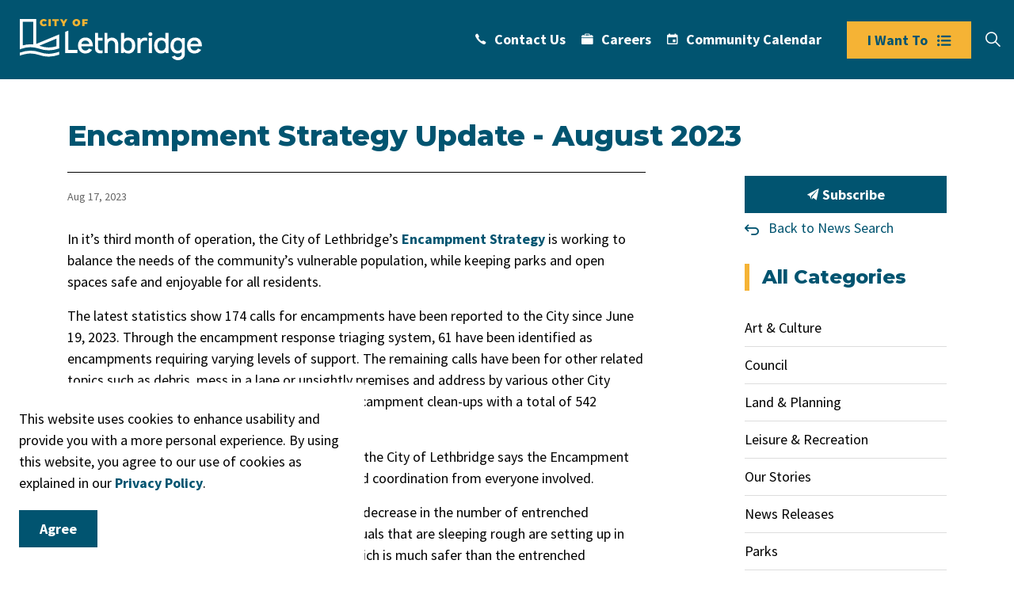

--- FILE ---
content_type: text/html; charset=utf-8
request_url: https://www.lethbridge.ca/news/posts/encampment-strategy-update-august-2023/
body_size: 14108
content:
<!DOCTYPE html>
<html dir="ltr" lang="en" class="no-js usn">
<head>
            <!-- Google Analytics -->
        <link rel="dns-prefetch" href="//www.google-analytics.com">
        <!-- Google Tag Manager -->
        <link rel="dns-prefetch" href="//www.googletagmanager.com">

    <!-- Google Fonts -->
<link rel="dns-prefetch" href="//fonts.googleapis.com">
<link rel="dns-prefetch" href="//fonts.gstatic.com">
    <meta charset="utf-8">
    <meta name="viewport" content="width=device-width, initial-scale=1, shrink-to-fit=no, maximum-scale=2">
        <link rel="canonical" href="https://www.lethbridge.ca/news/posts/encampment-strategy-update-august-2023/" />
    <title>Encampment Strategy Update - August 2023 | City of Lethbridge</title>
    <meta name="description" content="">
            <link rel="alternate" hreflang="en-us" href="https://www.lethbridge.ca/news/posts/encampment-strategy-update-august-2023/" />
    <meta name="twitter:card" content="summary_large_image" />
        <meta name="twitter:site" content="@LethbridgeCity" />
    <meta property="og:type" content="website">
    <meta property="og:title" content="Encampment Strategy Update - August 2023 | City of Lethbridge" />
    <meta property="og:image" content="https://www.lethbridge.ca/media/plwoock5/city-of-lethbridge-logo-full-color-rgb-2.svg" />
    <meta property="og:url" content="https://www.lethbridge.ca/news/posts/encampment-strategy-update-august-2023/" />
    <meta property="og:description" content="" />
    <meta property="og:site_name" content="City of Lethbridge" />
    <meta name="robots" content="index,follow">
    <meta name="pageID" content="6651" />

    




    <link href="/sb/sitebuilder-ltr-css-bundle.css.v1-9-1-0" media="screen" rel="stylesheet" />
<link href="/sb/sitebuilder-css-bundle.css.v1-9-1-0" media="screen" rel="stylesheet" />
<link href="/sb/sitebuilder-css-small-bundle.css.v1-9-1-0" media="screen and (min-width:0) and (max-width:991px)" rel="stylesheet" />
<link href="/sb/sitebuilder-css-large-bundle.css.v1-9-1-0" media="screen and (min-width:992px)" rel="stylesheet" />
<link rel="stylesheet" media="screen" href="/uSkinned/css/generated/2275fe43-6391-4033-b7cc-aff3cad93f83.css?version=638992681230070000" />
<link href="/sb/sitebuilder-css-prnt-bundle.css.v1-9-1-0" media="print" rel="stylesheet" />

<link href="/sb/gov-css-bundle.css.v1-9-1-0" media="screen" rel="stylesheet" />


            <link rel="shortcut icon" type="image/svg" href="/media/mssd151y/city-of-lethbridge-logo-mark-full-color-rgb.svg?width=32&amp;height=32">
        <link rel="apple-touch-icon" sizes="57x57" type="image/svg" href="/media/mssd151y/city-of-lethbridge-logo-mark-full-color-rgb.svg?width=57&amp;height=57">
        <link rel="apple-touch-icon" sizes="60x60" type="image/svg" href="/media/mssd151y/city-of-lethbridge-logo-mark-full-color-rgb.svg?width=60&amp;height=60">
        <link rel="apple-touch-icon" sizes="72x72" type="image/svg" href="/media/mssd151y/city-of-lethbridge-logo-mark-full-color-rgb.svg?width=72&amp;height=72">
        <link rel="apple-touch-icon" sizes="76x76" type="image/svg" href="/media/mssd151y/city-of-lethbridge-logo-mark-full-color-rgb.svg?width=76&amp;height=76">
        <link rel="apple-touch-icon" sizes="114x114" type="image/svg" href="/media/mssd151y/city-of-lethbridge-logo-mark-full-color-rgb.svg?width=114&amp;height=114">
        <link rel="apple-touch-icon" sizes="120x120" type="image/svg" href="/media/mssd151y/city-of-lethbridge-logo-mark-full-color-rgb.svg?width=120&amp;height=120">
        <link rel="apple-touch-icon" sizes="144x144" type="image/svg" href="/media/mssd151y/city-of-lethbridge-logo-mark-full-color-rgb.svg?width=144&amp;height=144">
        <link rel="apple-touch-icon" sizes="152x152" type="image/svg" href="/media/mssd151y/city-of-lethbridge-logo-mark-full-color-rgb.svg?width=152&amp;height=152">
        <link rel="apple-touch-icon" sizes="180x180" type="image/svg" href="/media/mssd151y/city-of-lethbridge-logo-mark-full-color-rgb.svg?width=180&amp;height=180">
        <link rel="icon" sizes="16x16" type="image/svg" href="/media/mssd151y/city-of-lethbridge-logo-mark-full-color-rgb.svg?width=16&amp;height=16">
        <link rel="icon" sizes="32x32" type="image/svg" href="/media/mssd151y/city-of-lethbridge-logo-mark-full-color-rgb.svg?width=32&amp;height=32">
        <link rel="icon" sizes="96x96" type="image/svg" href="/media/mssd151y/city-of-lethbridge-logo-mark-full-color-rgb.svg?width=96&amp;height=96">
        <link rel="icon" sizes="192x192" type="image/svg" href="/media/mssd151y/city-of-lethbridge-logo-mark-full-color-rgb.svg?width=192&amp;height=192">
        <meta name="msapplication-square70x70logo" content="/media/mssd151y/city-of-lethbridge-logo-mark-full-color-rgb.svg?width=70&height=70" />
        <meta name="msapplication-square150x150logo" content="/media/mssd151y/city-of-lethbridge-logo-mark-full-color-rgb.svg?width=150&height=150" />
        <meta name="msapplication-wide310x150logo" content="/media/mssd151y/city-of-lethbridge-logo-mark-full-color-rgb.svg?width=310&height=150" />
        <meta name="msapplication-square310x310logo" content="/media/mssd151y/city-of-lethbridge-logo-mark-full-color-rgb.svg?width=310&height=310" />

            <script>
var notificationExDays = 365;        </script>

    
<!--COMMENT-->
            <!-- Global site tag (gtag.js) - Google Analytics -->
        <script async src="https://www.googletagmanager.com/gtag/js?id=G-DB12XVCQDY"></script>
        <script>
        window.dataLayer = window.dataLayer || [];
        function gtag() { dataLayer.push(arguments); }
        gtag('js', new Date());
        gtag('config', 'G-DB12XVCQDY');
        </script>
        <!-- Google Tag Manager -->
        <script>
        (function(w,d,s,l,i){w[l]=w[l]||[];w[l].push({'gtm.start':
        new Date().getTime(),event:'gtm.js'});var f=d.getElementsByTagName(s)[0],
        j=d.createElement(s),dl=l!='dataLayer'?'&l='+l:'';j.async=true;j.src=
        'https://www.googletagmanager.com/gtm.js?id='+i+dl;f.parentNode.insertBefore(j,f);
        })(window,document,'script','dataLayer','AW-11146071694, GT-KTR3XPZ');</script>
        <!-- End Google Tag Manager -->
        <!-- Facebook Pixel Code -->
        <script>
        !function(f,b,e,v,n,t,s)
        {if(f.fbq)return;n=f.fbq=function(){n.callMethod?
        n.callMethod.apply(n,arguments):n.queue.push(arguments)};
        if(!f._fbq)f._fbq=n;n.push=n;n.loaded=!0;n.version='2.0';
        n.queue=[];t=b.createElement(e);t.async=!0;
        t.src=v;s=b.getElementsByTagName(e)[0];
        s.parentNode.insertBefore(t,s)}(window, document,'script',
        'https://connect.facebook.net/en_US/fbevents.js');
        fbq('init', 'ID: 702243229955122');
        fbq('track', 'PageView');
        fbq('track', 'ViewContent');
        </script>
        <noscript>
            <img height="1" width="1" style="display:none"
                 src="https://www.facebook.com/tr?id=ID: 702243229955122&ev=PageView&noscript=1" />
        </noscript>
        <!-- End Facebook Pixel Code -->

</head>
<body 
    
 class="body-bg body-bg-solid header-01-lg header-01-sm show_header-on-scroll-lg show_header-on-scroll-sm directional-icons-chevron           main-navigation-underline-link-hover  secondary-navigation-underline-link-hover  content-underline-link-hover  footer-underline-link-hover    "

>



    <link rel="stylesheet" href="/css/GOV/modules/alert/alert.css" />






            <!-- Google Tag Manager (noscript) -->
        <noscript>
            <iframe src="https://www.googletagmanager.com/ns.html?id=AW-11146071694, GT-KTR3XPZ"
                    height="0" width="0" style="display:none;visibility:hidden"></iframe>
        </noscript>
        <!-- End Google Tag Manager (noscript) -->


    <!-- Site -->
    <div id="site">

        <!-- Header -->
            <header id="site-header" class="header-bg header-bg-solid" tabindex="-1">
        <!-- Skip links -->
        <a class="skip-to-content" id="skip-to-content-link" href="#site-content">Skip to main content</a>
        <a class="skip-to-content" id="skip-to-footer-link" href="#site-footer">Skip to footer</a>
        <!--// Skip links -->
        <div class="container-fluid">

            <div class="row">

                    <div id="logo" >
        <a href="/" title="City of Lethbridge">
                                <img src="/media/esnd4m4q/city-of-lethbridge-logo.svg"  alt="">
                <span class="sr-only">City of Lethbridge</span>
        </a>
    </div>



                    <!-- Expand -->
                    <button id="burgerNavStyle" class="expand-header expand-3-bars expand-even-lines expand-active-cross" type="button" aria-expanded="false" aria-label="Expand header">
                        <span>Menu</span>
                    </button>
                    <!--// Expand -->
                <!-- Main navigation -->


                <!--// Main navigation -->
                <!-- Secondary navigation -->
                
        <nav aria-label="Secondary" class="secondary nav-dropdown navigation-dropdown-bg navigation-dropdown-bg-solid">
            <ul>
                            <li><span><a href="http://www.lethbridge.ca/contacts-directory/"  ><i class="icon usn_ion-ios-call before"></i>Contact Us</a></span></li>
                            <li><span><a href="http://www.lethbridge.ca/careers/"  ><i class="icon usn_ion-ios-briefcase before"></i>Careers</a></span></li>
                            <li><span><a href="https://calendar.lethbridge.ca/"  ><i class="icon usn_ion-md-calendar before"></i>Community Calendar</a></span></li>

            </ul>
        </nav>

                <!--// Secondary navigation -->
                <!-- CTA Links -->
                        <nav aria-label="Call to actions" class="cta-links">
                    <a class="btn  c1-btn-bg c1-btn-bg-solid c1-btn-bg-hover-solid c1-btn-text c1-btn-borders" href="#"  >
                        <span></span>
                        <i class="icon usn_ion-ios-list before"></i>I Want To
                    </a>
        </nav>

                <!--// CTA Links -->
                <!-- Site search -->
                <!--// Site search -->
                <!-- Site search Advanced -->
                                            <div class="form site-search-form site-search radio-topnav">
                                <div class="gs-search-popup-wrapper">
                                        <div class="gs-search-inputs">


    <!-- GOOGLE SEARCH -->
        <div class="search-form-container google_search_field-topnav" data-placeholder="What are you looking for?" data-engine-id="43a63e7a0337748b2" data-btn="base-btn-bg base-btn-bg-solid base-btn-bg-hover-solid" name="google_search_field-topnav" data-selector="GOVGoogleSearch">
            <div class="google-search-container site-search-input" aria-label="Site search" data-search="Search">
                <gcse:searchbox-only></gcse:searchbox-only>
            </div>
        </div>
    <!--// GOOGLE SEARCH -->

                                        </div>

    <!-- SEARCH SELECTION -->
    <!--// SEARCH SELECTION -->

                                </div>

                                <button class="expand-search" type="button" data-toggle="collapse" aria-label="Expand site search">
                                    <em>Expand Search</em>
                                    <i aria-hidden="true" class="icon usn_ion-ios-search search-icon"></i>
                                    <i aria-hidden="true" class="icon usn_ion-md-close close-icon" tabindex="0"></i>
                                </button>
                            </div>

                <!--// Site search Advanced -->

            </div>

        </div>
    </header>


        <!--// Header -->
        <!-- Content -->
        <main id="site-content" tabindex="-1">

            
            






    <section class="content base-bg"><div class="container">        <!-- Row -->
        <div class="row">
            <div class="heading-col col">


                <h1 class="heading main base-heading">Encampment Strategy Update - August 2023</h1>


            </div>
        </div>
        <!--// Row -->
<div class="row justify-content-between">
        <!-- Content column -->
        <div class="content-col left-col col-lg-8 col-12 order-1">
                <!-- Meta -->
                <section class="content component meta base-bg gs-news-details-meta">
                        <div class="gs-news-details-author-date">
                                <span class="gs-news-details-date">Aug 17, 2023</span>
                        </div>
                </section>
                <!--// Meta -->

                <section class="content component usn_cmp_text base-bg base-bg-solid  " >  

        <div class="component-inner">



                <div class="info ">

        

        <div class="text base-text " data-os-animation="fadeIn" data-os-animation-delay="0s">
            <p>In it’s third month of operation, the City of Lethbridge’s <a href="/news/posts/council-approves-coordinated-encampment-strategy/">Encampment Strategy</a> is working to balance the needs of the community’s vulnerable population, while keeping parks and open spaces safe and enjoyable for all residents.</p>
<p>The latest statistics show 174 calls for encampments have been reported to the City since June 19, 2023. Through the encampment response triaging system, 61 have been identified as encampments requiring varying levels of support. The remaining calls have been for other related topics such as debris, mess in a lane or unsightly premises and address by various other City departments. There have been 14 coordinated encampment clean-ups with a total of 542 structures and 27,000 kg of debris removed.</p>
<p>Matt Pitcher, Housing Solutions Coordinator with the City of Lethbridge says the Encampment Response Team has seen excellent compliance and coordination from everyone involved.</p>
<p>“One of the significant changes we’ve seen is the decrease in the number of entrenched encampments,” says Pitcher. “Many of the individuals that are sleeping rough are setting up in the evening and leaving the following morning which is much safer than the entrenched encampments we were seeing last summer. Even when we go in to do the coordinated clean ups, encampment occupants are helping and cleaning up after themselves which is a big step forward.”</p>
<p>One of the priorities of the encampment response is to have onsite supports, connecting individuals to the resources they need. The newly established Street Medicine Outreach Program operated by the Blood Tribe Department of Health has now been operational for over a month and has been able to engage with vulnerable individuals to provide mobile medical services. This includes things like wound care, dressing changes and medical referrals.</p>
<p>“The Street Medicine Outreach project has had a huge impact,” says Sergeant Ryan Darroch, with the Lethbridge Police Service - Downtown Policing Unit. “Our role within the encampment response is to keep everyone safe. When we can help connect more people to the health and wellness services they need, combined with the housing supports, it goes a long way in getting folks into a safe environment and off the streets.”</p>
<p>Lethbridge Police Service have been instrumental in ensuring collective team safety during coordinated encampment clean-ups/removals, while maintaining the dignity of community members residing in encampments.</p>
<p>The Encampment Response Team has also held proactive meetings with key community stakeholders who have experienced higher numbers of encampments in or near their facilities. These meetings help outline the encampment strategy and how to report concerns. The team has been able to share information, collect feedback and develop strong community partnerships.</p>
<p>On April 18, Lethbridge City Council approved funding for up to $500,000 per year for 2023-2026 and $250,000 one-time funding to support the Encampment Strategy.</p>
<p>The Strategy establishes a consistent approach that triages an encampment response based on health and safety risks and allocate the appropriate level of resources.</p>
<p>View the <a href="/media/jqxolhss/encampment_strategy_2023_-_finalpdf.pdf">Encampment Strategy</a> for full details on objectives and response process.</p>
        </div>


    </div>




        </div>
    </section>





        </div>
        <!--// Content column -->

    <!-- Second column -->
    <div class="right-col col-xl-3 col-lg-4 col-12 order-2 gs-news-second-column">
            <!--Subscribe Link Button-->
<a class="btn base-btn-bg base-btn-bg-solid base-btn-bg-hover-solid base-btn-text base-btn-borders" href="/subscribe/">
                <span></span>
                <i aria-hidden="true" class="icon usn_ion-ios-paper-plane paper-plane"></i> Subscribe
            </a>

                    <a class="gs-backToListing" href="/news/">Back to News Search</a>
        <!-- SUB - FILTER -->
        <nav class="sub">
            <p class="heading sm"><a href="/news/">All Categories</a></p>

            <ul>
                <li >
                    <span>
                        <a href="/news/art-culture/" rel="NOINDEX, FOLLOW">
                            Art &amp; Culture
                        </a>
                    </span>
               
                </li>
                <li >
                    <span>
                        <a href="/news/council/" rel="NOINDEX, FOLLOW">
                            Council
                        </a>
                    </span>
               
                </li>
                <li >
                    <span>
                        <a href="/news/land-planning/" rel="NOINDEX, FOLLOW">
                            Land &amp; Planning
                        </a>
                    </span>
               
                </li>
                <li >
                    <span>
                        <a href="/news/leisure-recreation/" rel="NOINDEX, FOLLOW">
                            Leisure &amp; Recreation
                        </a>
                    </span>
               
                </li>
                <li >
                    <span>
                        <a href="/news/our-stories/" rel="NOINDEX, FOLLOW">
                            Our Stories
                        </a>
                    </span>
               
                </li>
                <li >
                    <span>
                        <a href="/news/news-releases/" rel="NOINDEX, FOLLOW">
                            News Releases
                        </a>
                    </span>
               
                </li>
                <li >
                    <span>
                        <a href="/news/parks/" rel="NOINDEX, FOLLOW">
                            Parks
                        </a>
                    </span>
               
                </li>
                <li >
                    <span>
                        <a href="/news/public-hearings/" rel="NOINDEX, FOLLOW">
                            Public Hearings
                        </a>
                    </span>
               
                </li>
                <li >
                    <span>
                        <a href="/news/public-notices-city-clerks/" rel="NOINDEX, FOLLOW">
                            Public Notices - City Clerks
                        </a>
                    </span>
               
                </li>
                <li >
                    <span>
                        <a href="/news/public-notices-land-planning/" rel="NOINDEX, FOLLOW">
                            Public Notices - Land &amp; Planning
                        </a>
                    </span>
               
                </li>
                <li >
                    <span>
                        <a href="/news/public-service-announcements/" rel="NOINDEX, FOLLOW">
                            Public Service Announcements
                        </a>
                    </span>
               
                </li>
                <li >
                    <span>
                        <a href="/news/transit/" rel="NOINDEX, FOLLOW">
                            Transit
                        </a>
                    </span>
               
                </li>
                <li >
                    <span>
                        <a href="/news/waste-recycling/" rel="NOINDEX, FOLLOW">
                            Waste &amp; Recycling
                        </a>
                    </span>
               
                </li>
                <li >
                    <span>
                        <a href="/news/water/" rel="NOINDEX, FOLLOW">
                            Water
                        </a>
                    </span>
               
                </li>
                <li >
                    <span>
                        <a href="/news/road-and-facility-closures/" rel="NOINDEX, FOLLOW">
                            Road and Facility Closures
                        </a>
                    </span>
               
                </li>
                <li >
                    <span>
                        <a href="/news/election/" rel="NOINDEX, FOLLOW">
                            Election
                        </a>
                    </span>
               
                </li>
            </ul>
        </nav>
        <!--// SUB -->
        <!-- Pods -->
        <div class="swp">

                <div class="listing listing-pods">

            <div class="item item_has-bg  swp-item item_text-below usn_pod_textimage text-left contact-info " data-os-animation="fadeIn" data-os-animation-delay="0s" data-os-animation-duration="1.2s">
            <div class="inner c3-bg c3-bg-solid  ">
                    <div class="info ">

                        <p class="heading  c3-heading " >Contact Us</p>

                            <div class="text c3-text">
                                <p><strong>City Hall</strong><br />910 4 Avenue South<br />Lethbridge, AB T1J 0P6</p>
<p>Phone:<a href="tel:311"><strong> 311</strong></a><br />or <a href="tel:4033203111"><strong>403-320-3111</strong></a> (if outside of Lethbridge)</p>
<p> </p>
                            </div>

                    </div>
            </div>
    </div>


                </div>

        </div>
        <!--// Pods -->

    </div>
    <!--// Second column -->


    </div></div></section>






                <section class="content component usn_cmp_pods base-bg base-bg-solid  lethbridge-iWantTo" >  

        <div class="component-inner">
                    <div class="container">

        <!-- Introduction -->
        <div class="component-introduction row justify-content-center text-center " data-os-animation="fadeIn" data-os-animation-delay="0s" data-os-animation-duration="1.2s">
            <div class="info col">

                <h2 class="heading  base-heading " >I Want To...</h2>

            </div>
        </div>
        <!--// Introduction -->


                        <div class="component-main row listing  listing_basic-grid listing-pods " >
            <div class="item item_has-bg  items-4 col-12 item_text-below usn_pod_textimage    text-center lethbridge-iWantTo-links " data-os-animation="fadeIn" data-os-animation-delay="0s" data-os-animation-duration="1.2s">
            <div class="inner c3-bg c3-bg-solid  ">
                    <div class="info ">

                        <p class="heading sm c3-heading " >Apply & Register</p>

                            <div class="text c3-text">
                                <ul>
<li><a href="/applications-licences-permits/animal-licences/" title="Animal Licences" data-anchor="#">Animal Licences</a></li>
<li><a href="/building-and-renovating/building-permits-and-applications/" title="Building Permits and Applications" data-anchor="#">Building Permits</a></li>
<li><a href="/applications-licences-permits/fire-permits/" title="Fire Permits" data-anchor="#">Burning Permits</a></li>
<li><a href="/applications-licences-permits/business-licences/" title="Business Licences" data-anchor="#">Business Licences</a></li>
<li><a href="/applications-licences-permits/planning-and-development-applications/" title="Planning and Development Applications" data-anchor="#">Development Permits</a></li>
<li><a href="/applications-licences-permits/event-rental-and-permits/" title="Event Rental and Permits" data-anchor="#">Event Permits</a></li>
<li><a href="/applications-licences-permits/event-rental-and-permits/" title="Event Rental and Permits" data-anchor="#">Facility Requests</a></li>
<li><a href="/community-services-supports/community-social-development-csd/fee-assistance-program/" title="Fee Assistance Program">Fee Assistance Program</a></li>
<li><a href="/community-services-supports/grants-and-support/" title="Grants and Support">Grants and Support</a></li>
<li><a href="https://aquatics.lethbridge.ca/RECEX/public" title="Recreation Programs">Recreation Programs</a></li>
</ul>
                            </div>

                    </div>
            </div>
    </div>
            <div class="item item_has-bg  items-4 col-12 item_text-below usn_pod_textimage    text-center lethbridge-iWantTo-links " data-os-animation="fadeIn" data-os-animation-delay="0s" data-os-animation-duration="1.2s">
            <div class="inner c3-bg c3-bg-solid  ">
                    <div class="info ">

                        <p class="heading sm c3-heading " >Pay & Buy</p>

                            <div class="text c3-text">
                                <ul>
<li><a href="/applications-licences-permits/animal-licences/" title="Animal Licences" data-anchor="#">Animal Licence Tags</a></li>
<li><a href="/applications-licences-permits/event-rental-and-permits/" title="Event Rental and Permits" data-anchor="#">Facility Rentals</a></li>
<li><a href="/property-taxes/" title="Property Taxes" data-anchor="#">Property Taxes</a></li>
<li><a href="/utilities/paying-a-utility-bill/" title="Paying a Utility Bill" data-anchor="#">Utility Bills</a></li>
<li><a href="/utilities/water-wastewater-and-stormwater/" title="Water, Wastewater and Stormwater" data-anchor="#">Water Sales</a></li>
<li><a href="https://ecom.lethbridge.ca/MyCity/ecom/PayableItems/PROSPERO/Search.aspx?s=FolderNumber&amp;pid=07318C180409152012502516" data-anchor="?s=FolderNumber&amp;pid=07318C180409152012502516">Permit Payments</a></li>
<li><a href="https://ecom.lethbridge.ca/MyCity/ecom/PayableItems/PayableItem.aspx?pid=07318C180409150917165065" data-anchor="?pid=07318C180409150917165065">Parking and Bylaw Tickets</a></li>
<li><a href="https://ecom.lethbridge.ca/MyCity/ecom/PayableItems/PayableItem.aspx?pid=07318C180409151851510391" data-anchor="?pid=07318C180409151851510391">Business License Renewal</a></li>
</ul>
                            </div>

                    </div>
            </div>
    </div>
            <div class="item item_has-bg  items-4 col-12 item_text-below usn_pod_textimage    text-center lethbridge-iWantTo-links " data-os-animation="fadeIn" data-os-animation-delay="0s" data-os-animation-duration="1.2s">
            <div class="inner c3-bg c3-bg-solid  ">
                    <div class="info ">

                        <p class="heading sm c3-heading " >Find & View</p>

                            <div class="text c3-text">
                                <ul>
<li><a rel="noopener" href="/council-administration-governance/agendas-minutes-and-council-meetings/" target="_blank" title="Agendas, Minutes and Council Meetings">Agendas and Minutes</a></li>
<li><a href="/bylaws-animal-services/bylaws/" title="Bylaws" data-anchor="#">Bylaws</a><a href="#"></a></li>
<li><a href="/council-administration-governance/council-policies/" title="Council Policies">Council Policies</a></li>
<li><a href="/waste-recycling/residential-collection/" title="Waste Collection Schedule">Garbage and Recycling Schedule</a></li>
<li><a href="/planning-development/planning-projects-plans-and-studies/" title="Planning Projects, Plans and Studies" data-anchor="#">Plans, Reports and Studies</a></li>
<li><a rel="noopener" href="https://getinvolvedlethbridge.ca/" target="_blank">Community Engagement Opportunities</a></li>
<li><a rel="noopener" href="https://tourismlethbridge.com/" target="_blank">Tourism Opportunities</a></li>
<li><a href="/community-services-supports/online-services/" title="Online Services">View all Online Services</a></li>
</ul>
                            </div>

                    </div>
            </div>
    </div>
            <div class="item item_has-bg  items-4 col-12 item_text-below usn_pod_textimage    text-center lethbridge-iWantTo-links " data-os-animation="fadeIn" data-os-animation-delay="0s" data-os-animation-duration="1.2s">
            <div class="inner c3-bg c3-bg-solid  ">
                    <div class="info ">

                        <p class="heading sm c3-heading " >Report a Problem</p>

                            <div class="text c3-text">
                                <ul>
<li><a href="/utilities/electric/">Electric</a></li>
<li><a href="https://forms.lethbridge.ca/311-Forms/Report-a-problem/Report-a-parks-problem">Parks</a></li>
<li><a href="/community-services-supports/community-social-development-csd/#publicsafety" title="Community Social Development (CSD)" data-anchor="#publicsafety">Public Safety</a></li>
<li><a href="https://forms.lethbridge.ca/311-Forms/Report-a-problem/Report-a-roads-or-sidewalk-problem">Roads &amp; Sidewalks</a></li>
<li><a href="/roads-parking-transit/traffic-safety-and-lighting/">Traffic Safety &amp; Lighting</a></li>
<li><a href="/waste-recycling/" title="Waste &amp; Recycling">Waste, Recycling and Organics</a></li>
<li><a href="/utilities/water-wastewater-and-stormwater/">Water, Wastewater and Stormwater</a></li>
<li><a href="https://forms.lethbridge.ca/311-Forms/Compliments-and-Comments">Compliments &amp; Comments</a></li>
</ul>
                            </div>

                    </div>
            </div>
    </div>
                          <div class="item usn_pod_searchlinksadvanced    items-4 col-12 website-search lethbridge-iWantTo-search">
                            <div class="inner">
                                                                    <div class="gs-search-component gs-search-component-radio">
                                    <div class="gs-search-inputs">

    <!-- GOOGLE SEARCH -->
        <div class="search-form-container google_search_field-component" data-placeholder="What are you looking for?" data-engine-id="43a63e7a0337748b2" data-btn="c2-btn-bg c2-btn-bg-hover c2-btn-text c2-btn-borders" name="google_search_field-component" data-selector="GOVGoogleSearch">
            <div class="google-search-container site-search" aria-label="Site search" data-search="Search">
                <gcse:searchbox-only></gcse:searchbox-only>
            </div>
        </div>
    <!--// GOOGLE SEARCH -->

                                    </div>
                                    <!-- Search selection -->

    <!-- SEARCH SELECTION -->
    <!--// SEARCH SELECTION -->

                                </div>

                                </div>
                            </div>
            </div>




                    </div>
        </div>
    </section>


        </main>
        <!--// Content -->
        <!-- Footer -->
                    <footer id="site-footer" class="footer-bg footer-bg-solid" tabindex="-1">

                <!-- Breadcrumb -->
                        <section class="breadcrumb-trail">
            <div class="container">
                <nav aria-label="Breadcrumb">
                    <ol class="breadcrumb" itemscope itemtype="https://schema.org/BreadcrumbList">
                                <li class="breadcrumb-item" itemprop="itemListElement" itemscope itemtype="https://schema.org/ListItem">

                                        <a href="/" itemtype="https://schema.org/Thing" itemprop="item">
                                            <span itemprop="name"><i class="icon before"></i>Home</span>
                                        </a>
                                    <meta itemprop="position" content="1" />
                                </li>
                                <li class="breadcrumb-item" itemprop="itemListElement" itemscope itemtype="https://schema.org/ListItem">

                                        <a href="/news/" itemtype="https://schema.org/Thing" itemprop="item">
                                            <span itemprop="name"><i class="icon before"></i>News</span>
                                        </a>
                                    <meta itemprop="position" content="2" />
                                </li>
                                <li class="breadcrumb-item" itemprop="itemListElement" itemscope itemtype="https://schema.org/ListItem">

                                        <a href="/news/posts/" itemtype="https://schema.org/Thing" itemprop="item">
                                            <span itemprop="name"><i class="icon before"></i>Posts</span>
                                        </a>
                                    <meta itemprop="position" content="3" />
                                </li>
                            <li itemprop="itemListElement" itemscope itemtype="https://schema.org/ListItem" class="breadcrumb-item active" aria-current="page"><span itemprop="name"><i class="icon before"></i>Encampment Strategy Update - August 2023</span><meta itemprop="position" content="4" /></li>
                    </ol>
                </nav>
            </div>
        </section>

                <!--// Breadcrumb -->

                <div class="container">

                        <!-- Row -->
                        <div class="row listing">

                                        <div class="item footer-item usn_pod_image   col-lg-2 col-md-2 col-12 col footer-logo">
                                                <div class="inner">
                                                            <div class="image  " data-os-animation="fadeIn" data-os-animation-delay="0s" data-os-animation-duration="1.2s">

                        <img src="/media/sr1djoc4/lethbridge-crest-white.svg" alt="">


        </div>

                                                </div>
                                        </div>
            <div class="item  footer-item offset-lg-1 offset-md-1 col-lg-3 col-md-5 col-12 col  item_text-below usn_pod_textimage textAlignmentLeft  " data-os-animation="fadeIn" data-os-animation-delay="0s" data-os-animation-duration="0.9s">
            <div class="inner   ">
                    <div class="info ">

                        <p class="heading sm footer-heading " >City of Lethbridge</p>

                            <div class="text footer-text">
                                <p>910 4 Avenue South<br />Lethbridge, AB T1J 0P6<br />Phone: <a href="tel:311">311</a><br />or <a href="tel:4033203111">403-320-3111</a> <em>(if outside of Lethbridge)</em><br /><br /></p>
                            </div>

                    </div>
            </div>
    </div>
            <div class="item  footer-item   col-lg-3 col-md-5 col-12 col  item_text-below usn_pod_textimage textAlignmentLeft  " data-os-animation="fadeIn" data-os-animation-delay="0s" data-os-animation-duration="0.9s">
            <div class="inner   ">
                    <div class="info ">

                        <p class="heading sm footer-heading " >Hours of Operation</p>

                            <div class="text footer-text">
                                <p>Monday to Friday<br />8:30 AM - 4:30 PM (closed holidays)</p>
                            </div>

                    </div>
            </div>
    </div>
                                        <div class="item footer-item usn_pod_sociallinks   col-lg-3 col-md-6 col-12 col text-right">
                                                <div class="inner">
                                                    <p class="heading sm footer-heading "  data-os-animation="fadeInDown" data-os-animation-delay="0s" data-os-animation-duration="1s" >Connect With Us</p>        <nav class="social " data-os-animation="fadeInDown" data-os-animation-delay="0s" data-os-animation-duration="1s" aria-label="Social links">

            <ul>
                        <li>
                            <span>
                                <a href="https://www.facebook.com/cityoflethbridge" target="_blank" rel="noreferrer noopener"  title="Link will open in a new window/tab" >
                                            <img src="/media/npzliiqa/facebook.svg" alt="">
                                        <span class="sr-only">City of Lethbridge Facebook</span>
                                </a>
                            </span>
                        </li>
                        <li>
                            <span>
                                <a href="https://twitter.com/LethbridgeCity" target="_blank" rel="noreferrer noopener"  title="Link will open in a new window/tab" >
                                            <img src="/media/fqincuy4/twitter.svg" alt="">
                                        <span class="sr-only">City of Lethbridge Twitter</span>
                                </a>
                            </span>
                        </li>
                        <li>
                            <span>
                                <a href="https://www.instagram.com/cityoflethbridge/" target="_blank" rel="noreferrer noopener"  title="Link will open in a new window/tab" >
                                            <img src="/media/ga4ne1fu/instagram.svg" alt="">
                                        <span class="sr-only">City of Lethbridge Instagram</span>
                                </a>
                            </span>
                        </li>
                        <li>
                            <span>
                                <a href="https://www.youtube.com/user/CityofLethbridge/featured" target="_blank" rel="noreferrer noopener"  title="Link will open in a new window/tab" >
                                            <img src="/media/mm3cyr3m/youtube.svg" alt="">
                                        <span class="sr-only">City of Lethbridge YouTube</span>
                                </a>
                            </span>
                        </li>
                        <li>
                            <span>
                                <a href="https://www.linkedin.com/company/cityoflethbridge/" target="_blank" rel="noreferrer noopener"  title="Link will open in a new window/tab" >
                                            <img src="/media/ey3j3ehp/linkedin.svg" alt="">
                                        <span class="sr-only">City of Lethbridge LinkedIn</span>
                                </a>
                            </span>
                        </li>
            </ul>
        </nav>

                                                </div>
                                        </div>
            <div class="item item_has-bg footer-item   col-lg-12 col-md-12 col-12 col  item_text-below usn_pod_textimage text-left land-acknowledgement " data-os-animation="fadeIn" data-os-animation-delay="0s" data-os-animation-duration="1.2s">
            <div class="inner c2-bg c2-bg-solid  ">
                    <div class="info ">

                        

                            <div class="text c2-text">
                                <p><a rel="noopener" href="https://www.youtube.com/watch?v=c7cFRE5lVQ4&amp;t=1s" target="_blank" data-anchor="?v=c7cFRE5lVQ4&amp;t=1s">The City of Lethbridge acknowledges that we are gathered on the lands of the Blackfoot people of the Canadian Plains and pays respect to the Blackfoot people past, present and future while recognizing and respecting their cultural heritage, beliefs and relationship to the land. The City of Lethbridge offers respect to the Métis and all who have lived on this land and made Lethbridge their home.</a></p>
                            </div>

                    </div>
            </div>
    </div>

                        </div>
                        <!--// Row -->
                    <!-- Row -->
                    <div class="row">

                        <div class="col">
                            <nav aria-label="Footer" class="footer-navigation">
                                <ul>
                                    <li><div>&copy; 2026 City of Lethbridge</div></li>
                                                    <li><span><a href="http://www.lethbridge.ca/news-notices-stories/privacy-policy/"  >Privacy Policy</a></span></li>
                <li><span><a href="http://www.lethbridge.ca/news-notices-stories/privacy-policy/legal-disclaimers/"  >Legal Disclaimers</a></span></li>
                <li><span><a href="http://www.lethbridge.ca/careers/"  >Careers</a></span></li>
                <li><span><a href="http://www.lethbridge.ca/sitemap/"  >Sitemap</a></span></li>
                <li><span><a href="mailto:webfeedback@lethbridge.ca" target="_blank" rel="noreferrer noopener"  title="Link will open in a new window/tab" >Website Feedback</a></span></li>

                                    <li class="site-credit">
                                        <div>Made with </div>
                                        <span><a target="_blank" rel="noopener" title="Link will open in a new window/tab" href="https://www.govstack.com/">Govstack</a></span>
                                    </li>
                                </ul>
                            </nav>
                        </div>

                    </div>
                    <!--// Row -->

                            <!-- Back to top -->
        <div class="usn_back-to-top position-right">
            <button id="back-to-top-link" aria-label="Back to top" class="btn base-btn-bg base-btn-bg base-btn-bg-solid base-btn-bg-hover-solid base-btn-text base-btn-borders btn-back-to-top">
                <span></span>
                <i aria-hidden="true" class="icon"></i><span aria-hidden="true" class="d-none">Back to top</span>
            </button>
        </div>
        <!--// Back to top -->


                </div>
            </footer>

        <!--// Footer -->

    </div>
    <!--// Site -->

            <!-- Notification -->
        <div id="NotificationPanel" class="usn-notification position-left base-bg closed" role="dialog" aria-label="Cookie consent notification" aria-describedby="cookieconsent:desc">
            <div class="inner">

                

                    <div id="cookieconsent:desc" class="text base-text">
                        <p>This website uses cookies to enhance usability and provide you with a more personal experience. By using this website, you agree to our use of cookies as explained in our <a href="/news-notices-stories/privacy-policy/" title="Privacy Policy">Privacy Policy</a>.</p>
                    </div>
                <p class="link">
                    <button class="btn base-btn-bg base-btn-bg base-btn-bg-solid base-btn-bg-hover-solid base-btn-text base-btn-borders accept-cookies" aria-label="Agree to cookie consent message">
                        <span></span>
                        Agree
                    </button>
                </p>
            </div>
        </div>
        <!--// Notification -->

    


        <script src="/sb/sitebuilder-js-bundle.js.v1-9-1-0" type="text/javascript"></script>
        <script src="/sb/gov-js-bundle.js.v1-9-1-0" type="text/javascript"></script>
        <script async defer src="https://www.google.com/recaptcha/api.js"></script>
        <script type="text/javascript" src="/uSkinned/scripts/generated/2275fe43-6391-4033-b7cc-aff3cad93f83.js?version=638992681230070000"></script>

<script>
    $(function(){
        $('body').attr('data-large-breakpoint', 992);
    });
</script>

<!-- CSS VARS Ponyfill -->

<!-- News Custom Search -->
<script>
    $('#btnSearch').click(function (e) {
        var text = $('#txtItemSearch').val() != undefined && $('#txtItemSearch').val() != ""  ? "search_field=" + $('#txtItemSearch').val() + "&" : "";
        var cat = $('#news-categories').val() != undefined  && $('#news-categories').val() != "" ? "category=" + $('#news-categories').val() + "&" : "";
        cat = cat == "" && $('input[name="categoryOptions"]:checked').is("*") ?  "category=" + $('input[name="categoryOptions"]:checked').val() + "&" : cat;
        var aut = $('#news-authors').val()!= undefined  && $('#news-authors').val() != ""? "author=" + $('#news-authors').val() + "&" : "";
        aut = aut == "" && $('input[name="authorOptions"]:checked').is("*") ?  "author=" + $('input[name="authorOptions"]:checked').val() + "&" : aut;
        var getTags = $('select[id*="news-tags-"]') != undefined ? $('select[id*="news-tags-"]') : undefined;
        var tags = "";
        if (getTags != undefined) {
            for(let i = 0; i < getTags.length; i++){
                if ($(getTags[i]).val() != ''){
                    tags += $(getTags[i]).val() + ',';
                }
            }
        }
        if (tags.slice(-1) === ',') {
            tags = tags.substring(0, tags.length - 1);
        }
        if (tags.length > 0) {
            tags += '&';
            tags = tags.replace(/^/,'tags=');
        }
        var dat = $('#dateFrom').val()!= undefined && $('#txtItemSearch').val() != "" || $('#dateTo').val() ? "startDate=" + $('#dateFrom').val() + "&endDate=" + $('#dateTo').val() : "";
        var queryString = text + cat + aut + tags +  dat;
        if (queryString.slice(-1) === '&') {
             queryString = queryString.substring(0, queryString.length - 1);
        }
        if (queryString.length > 0){
            window.location.href = "?" + queryString;
        }else {
            var clean_uri = location.protocol + "//" + location.host + location.pathname;
            window.location.href = clean_uri;
        }
    });
    $('#txtItemSearch').keypress(function (e) {
        if (e.which == '13') {
            var text = $('#txtItemSearch').val() != undefined && $('#txtItemSearch').val() != ""  ? "search_field=" + $('#txtItemSearch').val() + "&" : "";
            var cat = $('#news-categories').val() != undefined  && $('#news-categories').val() != "" ? "category=" + $('#news-categories').val() + "&" : "";
            cat = cat == "" && $('input[name="categoryOptions"]:checked').is("*") ?  "category=" + $('input[name="categoryOptions"]:checked').val() + "&" : cat;
            var aut = $('#news-authors').val()!= undefined  && $('#news-authors').val() != ""? "author=" + $('#news-authors').val() + "&" : "";
            aut = aut == "" && $('input[name="authorOptions"]:checked').is("*") ?  "author=" + $('input[name="authorOptions"]:checked').val() + "&" : aut;
            var getTags = $('select[id*="news-tags-"]') != undefined ? $('select[id*="news-tags-"]') : undefined;
            var tags = getTags != "" ?  "tags=" : "";
            if (getTags != undefined) {
                for(let i = 0; i < getTags.length; i++){
                    if ($(getTags[i]).val() != ''){
                        tags += $(getTags[i]).val() + ',';
                    }
                }
            }
            if (tags.slice(-1) === ',') {
                tags = tags.substring(0, tags.length - 1);
            }
            if (tags.length > 0) {
                tags += '&';
            }
            var dat = $('#dateFrom').val()!= undefined && $('#txtItemSearch').val() != "" || $('#dateTo').val() ? "startDate=" + $('#dateFrom').val() + "&endDate=" + $('#dateTo').val() : "";
            var queryString = text + cat + aut + tags +  dat;
            if (queryString.slice(-1) === '&') {
                queryString = queryString.substring(0, queryString.length - 1);
            }
            if (queryString.length > 0){
                window.location.href = "?" + queryString;
            }else {
                var clean_uri = location.protocol + "//" + location.host + location.pathname;
                window.location.href = clean_uri;
            }
        }
    });
    $('#btnClear').click(function (e) {
        $('#txtItemSearch').val('');
        if ($('.gs-news-search-box select').is("*")){
            $('.gs-news-search-box select').get(0).selectedIndex = 0;
        }
        $('input[name="categoryOptions"]:checked').prop("checked",false).attr("aria-checked",false);
        $('input[name="authorOptions"]:checked').prop("checked",false).attr("aria-checked",false);
        var clean_uri = location.protocol + "//" + location.host + location.pathname;
        window.location.href = clean_uri;
    });
    function categoryButton(target) {
        if ($(target).hasClass("active") ) {
            $(target).removeClass("active").attr("aria-checked",false);
            var clean_uri = location.protocol + "//" + location.host + location.pathname;
            window.location.href = clean_uri;
        } else {
            $(target).addClass("active").attr("aria-checked",true);
            var cat =  "category=" + $(target).attr("data-label");
            window.location.href = "?" + cat;
        }
    }
    function authorButton(target) {
        if ($(target).hasClass("active") ) {
            $(target).removeClass("active").attr("aria-checked",false);
            var clean_uri = location.protocol + "//" + location.host + location.pathname;
            window.location.href = clean_uri;
        } else {
            $(target).addClass("active").attr("aria-checked",true);
            var cat =  "author=" + $(target).attr("data-label");
            window.location.href = "?" + cat;
        }
    }
    $('input[name="categoryOptions"]').on("click",function(e){ 
        if ($(this).is('[aria-checked="true"]')) {
           $('input[name="categoryOptions"]').prop("checked",false).attr("aria-checked",false);
        } else {
            $('input[name="categoryOptions"]').prop("checked",false).attr("aria-checked",false);
             $(this).prop("checked",true).attr('aria-checked',true);
        }
    });
     $('input[name="authorOptions"]').on("click",function(e){
        if ($(this).is('[aria-checked="true"]')) {
           $('input[name="authorOptions"]').prop("checked",false).attr("aria-checked",false);

        } else {
             $('input[name="authorOptions"]').prop("checked",false).attr("aria-checked",false);
             $(this).prop("checked",true).attr('aria-checked',true);
        }
    });
</script>
    <!--Including some scripts for Alerts-->
    <script type="text/javascript" src="https://cdnjs.cloudflare.com/ajax/libs/flickity/2.2.2/flickity.pkgd.min.js"></script>
    <script type="text/javascript" src="https://cdnjs.cloudflare.com/ajax/libs/jquery-cookie/1.4.1/jquery.cookie.min.js"></script>
    <script type="text/javascript" src="/scripts/GOV/gs-alerts.js?v=1.5"></script>


<!--Cludo Scripts-->
                                                                                            <script type="text/javascript" src="https://cse.google.com/cse.js?cx=43a63e7a0337748b2"></script>

    <!-- chat widget --> 
<script id="Microsoft_Omnichannel_LCWidget" src="https://oc-cdn-public.azureedge.net/livechatwidget/scripts/LiveChatBootstrapper.js" onerror="(function(el){el.parentNode.removeChild(el);var s=document.createElement('script');s.src='https://ocprodpubliccangs.blob.core.windows.net/livechatwidget/scripts/LiveChatBootstrapper.js';s.setAttribute('id', 'Microsoft_Omnichannel_LCWidget');s.setAttribute('data-app-id', '3b2a9fcd-204d-4e1e-9c09-eb66623b6539');s.setAttribute('data-lcw-version', 'prod');s.setAttribute('data-org-id', 'a2e8e5b7-cd61-f011-8ee5-0022483d7df6');s.setAttribute('data-org-url', 'https://m-a2e8e5b7-cd61-f011-8ee5-0022483d7df6.ca.omnichannelengagementhub.com');document.body.appendChild(s);})(this);" data-app-id="3b2a9fcd-204d-4e1e-9c09-eb66623b6539" data-lcw-version="prod" data-org-id="a2e8e5b7-cd61-f011-8ee5-0022483d7df6" data-org-url="https://m-a2e8e5b7-cd61-f011-8ee5-0022483d7df6.ca.omnichannelengagementhub.com" async></script>
    

    

</body>

</html>

--- FILE ---
content_type: image/svg+xml
request_url: https://www.lethbridge.ca/media/npzliiqa/facebook.svg
body_size: 286
content:
<svg xmlns="http://www.w3.org/2000/svg" width="32" height="31.804" viewBox="0 0 32 31.804">
  <path id="facebook" d="M132.187,388.089a16,16,0,1,0-18.5,15.806V392.711h-4.063v-4.622h4.063v-3.525c0-4.01,2.389-6.225,6.044-6.225a24.568,24.568,0,0,1,3.582.312v3.937h-2.019a2.311,2.311,0,0,0-2.608,2.5v3h4.437l-.711,4.622h-3.726v11.184A16,16,0,0,0,132.187,388.089Z" transform="translate(-100.187 -372.091)" fill="#fff"/>
</svg>
